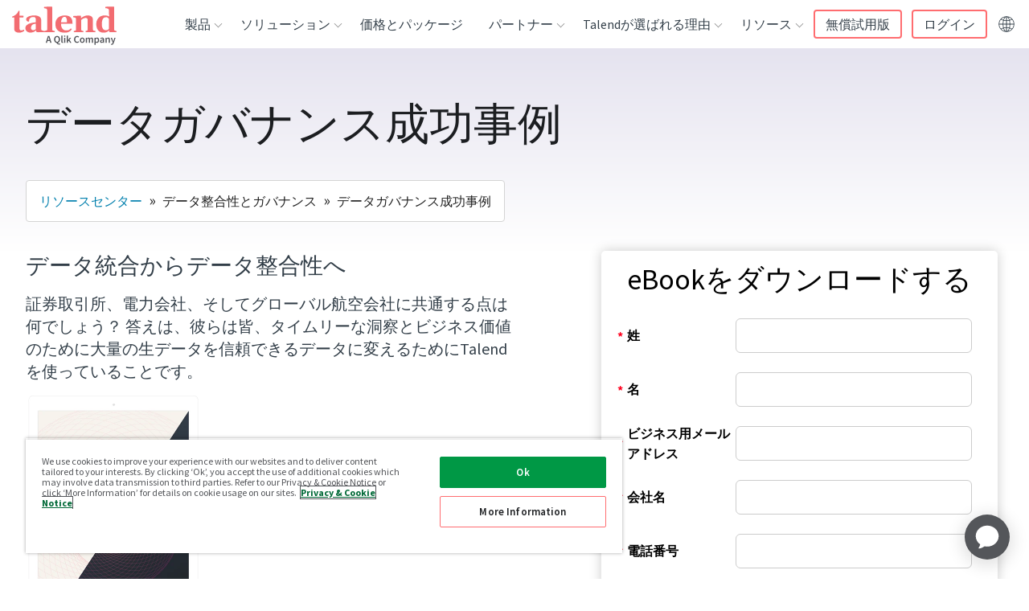

--- FILE ---
content_type: text/plain
request_url: https://c.6sc.co/?m=1
body_size: 2
content:
6suuid=e6263e177f1519009a7e72691a020000c7921b00

--- FILE ---
content_type: image/svg+xml
request_url: https://res.cloudinary.com/talend/image/upload/v1611336048/Nav%20Icons/icon-solutions-marketing_hmwpcv.svg
body_size: 93
content:
<?xml version="1.0" encoding="utf-8"?>
<!-- Generator: Adobe Illustrator 24.3.0, SVG Export Plug-In . SVG Version: 6.00 Build 0)  -->
<svg version="1.1" id="Layer_1" xmlns="http://www.w3.org/2000/svg" xmlns:xlink="http://www.w3.org/1999/xlink" x="0px" y="0px"
	 viewBox="0 0 22 22" style="enable-background:new 0 0 22 22;" xml:space="preserve">
<style type="text/css">
	.st0{fill:#FF6D70;}
	.st1{fill:#E8E8E8;}
	.st2{fill:none;stroke:#2C1F56;stroke-width:0.8171;stroke-linecap:round;stroke-linejoin:round;}
	.st3{fill:none;stroke:#2C1F56;stroke-width:0.5447;stroke-linecap:round;stroke-linejoin:round;}
	.st4{fill:none;stroke:#FF6D70;stroke-width:0.8171;stroke-linecap:round;stroke-linejoin:round;}
</style>
<g id="Nav">
	<g id="Homepage-Nav-01-Solutions" transform="translate(-607.000000, -174.000000)">
		<g id="Solutions-Nav-01" transform="translate(329.000000, 49.000000)">
			<g id="icon_solutions_marketing" transform="translate(293.000000, 141.000000)">
				<path id="Fill-1" class="st0" d="M0.4-1.2L-4-13.6C-4.1-14-4.6-14-4.8-13.7l-4,5.5l-2.3,0.8l2.2,6l2.3-0.8l6.5,1.6
					C0.3-0.5,0.6-0.9,0.4-1.2"/>
				<path id="Fill-3" class="st1" d="M-11.1-7.4l-1.4,0.5c-1.6,0.6-2.5,2.4-1.9,4.1c0.6,1.6,2.4,2.5,4.1,1.9L-9-1.4"/>
				<path id="Stroke-5" class="st2" d="M5.3-3.5c0.9-2,1.1-4.4,0.3-6.6c-0.8-2.3-2.5-4-4.5-4.9"/>
				<path id="Stroke-7" class="st3" d="M0-12.6c1.4,0.7,2.6,1.9,3.1,3.4C3.8-7.6,3.6-6,3-4.6"/>
				<path id="Stroke-9" class="st3" d="M-1.1-10.3c0.8,0.4,1.5,1.1,1.8,2S1-6.5,0.6-5.7"/>
				<line id="Stroke-11" class="st4" x1="-8.6" y1="-1.5" x2="-6.5" y2="4.5"/>
			</g>
		</g>
	</g>
</g>
</svg>


--- FILE ---
content_type: application/javascript; charset=utf-8
request_url: https://pages.qlik.com//index.php/form/getForm?munchkinId=049-DKK-796&form=7501&url=https%3A%2F%2Fwww.talend.com%2Fjp%2Fresources%2Fdata-governance-case-studies%2F&callback=jQuery37103309345455405317_1769111196178&_=1769111196179
body_size: 9013
content:
jQuery37103309345455405317_1769111196178({"Id":7501,"Vid":7501,"Status":"approved","Name":"Global_Forms.Talend_JPN_AccessNow_7501_FM","Description":"","Layout":"left","GutterWidth":5,"OffsetWidth":5,"HasTwoButtons":true,"SubmitLabel":"\u4eca\u3059\u3050\u7533\u3057\u8fbc\u3080","ResetLabel":"Clear","ButtonLocation":"110","LabelWidth":100,"FieldWidth":150,"ToolTipType":"none","FontFamily":"inherit","FontSize":"13px","FontColor":"#333","FontUrl":null,"LineMargin":5,"ProcessorVersion":2,"CreatedByUserid":2275,"ProcessOptions":{"language":"English","locale":"en_US","profiling":{"isEnabled":false,"numberOfProfilingFields":3,"alwaysShowFields":[]},"socialSignOn":{"isEnabled":false,"enabledNetworks":[],"cfId":null,"codeSnippet":""}},"EnableDeferredMode":0,"EnableCaptcha":0,"EnableGlobalFormValidationRule":1,"ButtonType":null,"ButtonImageUrl":null,"ButtonText":null,"ButtonSubmissionText":"\u304a\u5f85\u3061\u304f\u3060\u3055\u3044","ButtonStyle":{"id":14,"className":"mktoNative","css":"","buttonColor":null},"ThemeStyle":{"id":3,"displayOrder":7,"name":"Plain","backgroundColor":"#FFF","layout":"left","fontFamily":"inherit","fontSize":"13px","fontColor":"#333","offsetWidth":5,"gutterWidth":5,"labelWidth":100,"fieldWidth":150,"lineMargin":5,"useBackgroundColorOnPreview":false,"css":".mktoForm fieldset.mkt3-formEditorFieldContainer{border: solid 1px gray;}.mktoForm fieldset.mkt3-formEditorFieldContainer legend{padding:0 1em;}","href":"css\/forms2-theme-plain.css","buttonStyleId":14},"ThemeStyleOverride":"","LiveStreamSettings":null,"rows":[[{"Id":406714,"Name":"FirstName","IsRequired":true,"Datatype":"string","Maxlength":255,"InputLabel":"\u59d3","InputInitialValue":"","InputSourceChannel":"constant","FieldWidth":230,"ValidationMessage":"This field is required."}],[{"Id":406715,"Name":"LastName","IsRequired":true,"Datatype":"string","Maxlength":255,"InputLabel":"\u540d","InputInitialValue":"","InputSourceChannel":"constant","FieldWidth":230,"ValidationMessage":"This field is required."}],[{"Id":406713,"Name":"Email","IsRequired":true,"Datatype":"email","Maxlength":255,"InputLabel":"\u30d3\u30b8\u30cd\u30b9\u7528\u30e1\u30fc\u30eb\u30a2\u30c9\u30ec\u30b9","InputInitialValue":"","InputSourceChannel":"constant","FieldWidth":230,"ValidationMessage":"Must be valid email. \u003Cspan class='mktoErrorDetail'\u003Eexample@yourdomain.com\u003C\/span\u003E"}],[{"Id":406716,"Name":"Company","IsRequired":true,"Datatype":"string","Maxlength":255,"InputLabel":"\u4f1a\u793e\u540d","InputInitialValue":"","InputSourceChannel":"constant","FieldWidth":230,"ProfilingFieldNumber":0,"ValidationMessage":"This field is required."}],[{"Id":406717,"Name":"Phone","IsRequired":true,"Datatype":"phone","Maxlength":255,"InputLabel":"\u96fb\u8a71\u756a\u53f7","InputInitialValue":"","InputSourceChannel":"constant","FieldWidth":230,"ProfilingFieldNumber":0,"ValidationMessage":"Must be a phone number. \u003Cspan class='mktoErrorDetail'\u003E503-555-1212\u003C\/span\u003E"}],[{"Id":406718,"Name":"Title","IsRequired":true,"Datatype":"string","Maxlength":255,"InputLabel":"\u90e8\u7f72\u30fb\u5f79\u8077","InputInitialValue":"","InputSourceChannel":"constant","FieldWidth":230,"ProfilingFieldNumber":0,"ValidationMessage":"This field is required."}],[{"Id":406745,"Name":"Job_Level__c","IsRequired":true,"Datatype":"picklist","Maxlength":255,"PicklistValues":[{"label":"","value":"","selected":true,"isDefault":true},{"label":"\u7d4c\u55b6\u5c64\u30fb\u53d6\u7de0\u5f79 ","value":"C Level"},{"label":"\u90e8\u9580\u9577 ","value":"VP"},{"label":"\u30a2\u30ca\u30ea\u30b9\u30c8","value":"Analyst"},{"label":"\u90e8\u9577","value":"Director"},{"label":"\u8ab2\u9577","value":"Manager"},{"label":"\u305d\u306e\u4ed6","value":"Other"}],"DefaultValue":[""],"InputLabel":"\u8077\u52d9\u30ec\u30d9\u30eb","InputInitialValue":"","InputSourceChannel":"constant","VisibleRows":4,"FieldWidth":230,"ProfilingFieldNumber":0,"ValidationMessage":"This field is required."}],[{"Id":406719,"Name":"Primary_Job_Function__c","IsRequired":true,"Datatype":"picklist","Maxlength":255,"PicklistValues":[{"label":"\u8077\u7a2e\u3092\u9078\u629e","value":"","selected":true,"isDefault":true},{"label":"\u7d4c\u55b6(\u7d4c\u55b6\u4f01\u753b\u542b\u3080)","value":"Executive"},{"label":"\u8ca1\u52d9\uff65\u7d4c\u7406","value":"Finance and Accounting"},{"label":"\u4e00\u822c\u4e8b\u52d9","value":"General Administration"},{"label":"\u4eba\u4e8b","value":"Human Resources"},{"label":"\u60c5\u5831\u30b7\u30b9\u30c6\u30e0","value":"IT"},{"label":"\u904b\u8f38\u30fb\u30b5\u30d7\u30e9\u30a4\u30c1\u30a7\u30fc\u30f3","value":"Logistics and Supply Chain"},{"label":"\u30de\u30fc\u30b1\u30c6\u30a3\u30f3\u30b0","value":"Marketing"},{"label":"\u751f\u7523\u7ba1\u7406","value":"Operations or Production"},{"label":"\u30d1\u30fc\u30c8\u30ca\u30fc\u30a2\u30e9\u30a4\u30a2\u30f3\u30b9","value":"Partner or Alliances"},{"label":"\u30d1\u30fc\u30c8\u30ca\u30fc\u30a2\u30e9\u30a4\u30a2\u30f3\u30b9\u30fb\u30d7\u30ea\u30bb\u30fc\u30eb\u30b9","value":"Partner or Alliances Presales"},{"label":"\u88fd\u54c1\u958b\u767a\u30fb\u7ba1\u7406","value":"Product Management"},{"label":"\u8cfc\u8cb7","value":"Purchasing and Procurement"},{"label":"\u54c1\u8cea\u7ba1\u7406","value":"Quality and Change Management"},{"label":"\u7814\u7a76\u958b\u767a","value":"Research and Development"},{"label":"\u55b6\u696d","value":"Sales"},{"label":"\u30b5\u30fc\u30d3\u30b9\u30fb\u30b5\u30dd\u30fc\u30c8","value":"Service and Support"},{"label":"\u30a6\u30a7\u30d6\u95a2\u9023","value":"Web"},{"label":"\u5b66\u751f","value":"Student"},{"label":"\u305d\u306e\u4ed6","value":"Uncategorized"}],"DefaultValue":[""],"InputLabel":"\u8077\u7a2e","InputInitialValue":"","InputSourceChannel":"constant","VisibleRows":4,"FieldWidth":230,"ProfilingFieldNumber":0,"ValidationMessage":"This field is required."}],[{"Id":406720,"Name":"Country","IsRequired":true,"Datatype":"picklist","Maxlength":255,"PicklistValues":[{"label":"\u56fd\u540d","value":"","isDefault":true},{"label":"United States","value":"United States of America (the)"},{"label":"Afghanistan","value":"Afghanistan"},{"label":"Algeria","value":"Algeria"},{"label":"Andorra","value":"Andorra"},{"label":"Angola","value":"Angola"},{"label":"Argentina","value":"Argentina"},{"label":"Australia","value":"Australia"},{"label":"Austria","value":"Austria"},{"label":"Azerbaijan","value":"Azerbaijan"},{"label":"Bahrain","value":"Bahrain"},{"label":"Bangladesh","value":"Bangladesh"},{"label":"Belgium","value":"Belgium"},{"label":"Belize","value":"Belize"},{"label":"Bhutan","value":"Bhutan"},{"label":"Bolivia","value":"Bolivia (Plurinational State of)"},{"label":"Bosnia and Herzegovina","value":"Bosnia and Herzegovina"},{"label":"Brazil","value":"Brazil"},{"label":"Brunei Darussalam","value":"Brunei Darussalam"},{"label":"Bulgaria","value":"Bulgaria"},{"label":"Burkina Faso","value":"Burkina Faso"},{"label":"Burundi","value":"Burundi"},{"label":"Cambodia","value":"Cambodia"},{"label":"Cameroon","value":"Cameroon"},{"label":"Canada","value":"Canada"},{"label":"Chile","value":"Chile"},{"label":"China","value":"China"},{"label":"Colombia","value":"Colombia"},{"label":"Congo","value":"Congo (the)"},{"label":"Congo, the Democratic Republic of the","value":"Congo (the Democratic Republic of the)"},{"label":"Costa Rica","value":"Costa Rica"},{"label":"Cote d'Ivoire","value":"Cote d'Ivoire"},{"label":"Croatia","value":"Croatia"},{"label":"Cyprus","value":"Cyprus"},{"label":"Czech Republic","value":"Czechia"},{"label":"Denmark","value":"Denmark"},{"label":"Dominican Republic ","value":"Dominican Republic (the)"},{"label":"Ecuador","value":"Ecuador"},{"label":"Egypt","value":"Egypt"},{"label":"Estonia","value":"Estonia"},{"label":"Ethiopia","value":"Ethiopia"},{"label":"Finland","value":"Finland"},{"label":"France","value":"France"},{"label":"Gambia","value":"Gambia (the)"},{"label":"Germany","value":"Germany"},{"label":"Ghana","value":"Ghana"},{"label":"Greece","value":"Greece"},{"label":"Guatemala","value":"Guatemala"},{"label":"Honduras","value":"Honduras"},{"label":"Hong Kong","value":"Hong Kong"},{"label":"Hungary","value":"Hungary"},{"label":"Iceland","value":"Iceland"},{"label":"India","value":"India"},{"label":"Indonesia","value":"Indonesia"},{"label":"Ireland","value":"Ireland"},{"label":"Israel","value":"Israel"},{"label":"Italy","value":"Italy"},{"label":"Jamaica","value":"Jamaica"},{"label":"Japan","value":"Japan"},{"label":"Jordan","value":"Jordan"},{"label":"Kazakhstan","value":"Kazakhstan"},{"label":"Kenya","value":"Kenya"},{"label":"Korea, Republic of","value":"Korea (the Republic of)"},{"label":"Kuwait","value":"Kuwait"},{"label":"Lao People's Democratic Republic","value":"Lao People's Democratic Republic (the)"},{"label":"Latvia","value":"Latvia"},{"label":"Libyan Arab Jamahiriya","value":"Libya"},{"label":"Liechtenstein","value":"Liechtenstein"},{"label":"Lithuania","value":"Lithuania"},{"label":"Luxembourg","value":"Luxembourg"},{"label":"Macau","value":"Macao"},{"label":"Macedonia, the former Yugoslav Republic of","value":"North Macedonia"},{"label":"Malaysia","value":"Malaysia"},{"label":"Malta","value":"Malta"},{"label":"Mauritius","value":"Mauritius"},{"label":"Mexico","value":"Mexico"},{"label":"Moldova, Republic of","value":"Moldova (the Republic of)"},{"label":"Monaco","value":"Monaco"},{"label":"Montenegro","value":"Montenegro"},{"label":"Morocco","value":"Morocco"},{"label":"Myanmar","value":"Myanmar"},{"label":"Namibia","value":"Namibia"},{"label":"Netherlands","value":"Netherlands (the)"},{"label":"New Zealand","value":"New Zealand"},{"label":"Nicaragua","value":"Nicaragua"},{"label":"Nigeria","value":"Nigeria"},{"label":"Norway","value":"Norway"},{"label":"Oman","value":"Oman"},{"label":"Pakistan","value":"Pakistan"},{"label":"Panama","value":"Panama"},{"label":"Peru","value":"Peru"},{"label":"Philippines","value":"Philippines (the)"},{"label":"Poland","value":"Poland"},{"label":"Portugal","value":"Portugal"},{"label":"Qatar","value":"Qatar"},{"label":"Romania","value":"Romania"},{"label":"Rwanda","value":"Rwanda"},{"label":"Saudi Arabia","value":"Saudi Arabia"},{"label":"Senegal","value":"Senegal"},{"label":"Serbia","value":"Serbia"},{"label":"Singapore","value":"Singapore"},{"label":"Slovakia","value":"Slovakia"},{"label":"Slovenia","value":"Slovenia"},{"label":"Solomon Islands","value":"Solomon Islands"},{"label":"South Africa","value":"South Africa"},{"label":"Spain","value":"Spain"},{"label":"Sri Lanka","value":"Sri Lanka"},{"label":"Sudan ","value":"Sudan (the)"},{"label":"Sweden","value":"Sweden"},{"label":"Switzerland","value":"Switzerland"},{"label":"Taiwan","value":"Taiwan (Province of China)"},{"label":"Tanzania","value":"Tanzania, the United Republic of"},{"label":"Thailand","value":"Thailand"},{"label":"Togo","value":"Togo"},{"label":"Tunisia","value":"Tunisia"},{"label":"T\u00fcrkiye","value":"T\u00fcrkiye"},{"label":"Uganda","value":"Uganda"},{"label":"Ukraine","value":"Ukraine"},{"label":"United Arab Emirates","value":"United Arab Emirates (the)"},{"label":"United Kingdom","value":"United Kingdom of Great Britain and Northern Ireland (the)"},{"label":"Uruguay","value":"Uruguay"},{"label":"Uzbekistan","value":"Uzbekistan"},{"label":"Venezuela","value":"Venezuela (Bolivarian Republic of)"},{"label":"Vietnam","value":"Viet Nam"},{"label":"Central African Republic","value":"Central African Republic (the)"},{"label":"Yemen","value":"Yemen"},{"label":"Zambia","value":"Zambia"}],"InputLabel":"\u56fd","InputInitialValue":"","InputSourceChannel":"constant","VisibleRows":4,"FieldWidth":230,"ProfilingFieldNumber":0,"ValidationMessage":"This field is required."}],[{"Id":406721,"Name":"State","IsRequired":true,"Datatype":"picklist","Maxlength":255,"PicklistValues":[{"label":"Select State","value":"","selected":true,"isDefault":true},{"label":"Australian Capital Territory","value":"Australian Capital Territory"},{"label":"New South Wales","value":"New South Wales"},{"label":"Northern Territory","value":"Northern Territory"},{"label":"Queensland","value":"Queensland"},{"label":"South Australia","value":"South Australia"},{"label":"Tasmania","value":"Tasmania"},{"label":"Victoria","value":"Victoria"},{"label":"Western Australia","value":"Western Australia"},{"label":"Alberta","value":"Alberta"},{"label":"British Columbia","value":"British Columbia"},{"label":"Manitoba","value":"Manitoba"},{"label":"New Brunswick","value":"New Brunswick"},{"label":"Newfoundland and Labrador","value":"Newfoundland and Labrador"},{"label":"Nova Scotia","value":"Nova Scotia"},{"label":"Northwest Territories","value":"Northwest Territories"},{"label":"Nunavut","value":"Nunavut"},{"label":"Ontario","value":"Ontario"},{"label":"Prince Edward Island","value":"Prince Edward Island"},{"label":"Quebec","value":"Quebec"},{"label":"Saskatchewan","value":"Saskatchewan"},{"label":"Yukon","value":"Yukon"},{"label":"Andaman and Nicobar Islands","value":"Andaman and Nicobar Islands"},{"label":"Andhra Pradesh","value":"Andhra Pradesh"},{"label":"Arunachal Pradesh","value":"Arun\u0101chal Pradesh"},{"label":"Assam","value":"Assam"},{"label":"Bihar","value":"Bihar"},{"label":"Chandigarh","value":"Chandigarh"},{"label":"Chhattisgarh","value":"Chhattisgarh"},{"label":"Daman and Diu","value":"Daman and Diu"},{"label":"Dadra and Nagar Haveli and Daman and Diu","value":"D\u0101dra and Nagar Haveli and Dam\u0101n and Diu"},{"label":"Delhi","value":"Delhi"},{"label":"Dadra and Nagar Haveli","value":"Dadra and Nagar Haveli"},{"label":"Goa","value":"Goa"},{"label":"Gujarat","value":"Gujar\u0101t"},{"label":"Himachal Pradesh","value":"Him\u0101chal Pradesh"},{"label":"Haryana","value":"Hary\u0101na"},{"label":"Jharkand","value":"Jh\u0101rkhand"},{"label":"Jammu and Kashmir","value":"Jammu and Kashm\u012br"},{"label":"Karnataka","value":"Karn\u0101taka"},{"label":"Kerala","value":"Kerala"},{"label":"Ladakh","value":"Lad\u0101kh"},{"label":"Lakshadweep","value":"Lakshadweep"},{"label":"Maharashtra","value":"Mah\u0101r\u0101shtra"},{"label":"Meghalaya","value":"Megh\u0101laya"},{"label":"Manipur","value":"Manipur"},{"label":"Madhya Pradesh","value":"Madhya Pradesh"},{"label":"Mizoram","value":"Mizoram"},{"label":"Nagaland","value":"N\u0101g\u0101land"},{"label":"Odisha","value":"Odisha"},{"label":"Punjab","value":"Punjab"},{"label":"Puducherry","value":"Puducherry"},{"label":"Rajasthan","value":"R\u0101jasth\u0101n"},{"label":"Sikkim","value":"Sikkim"},{"label":"Telangana","value":"Telang\u0101na"},{"label":"Tamil Nadu","value":"Tamil N\u0101du"},{"label":"Tripura","value":"Tripura"},{"label":"Uttar Pradesh","value":"Uttar Pradesh"},{"label":"Uttarakhand","value":"Uttar\u0101khand"},{"label":"West Bengal","value":"West Bengal"},{"label":"Armed Forces Americas","value":"Armed Forces Americas"},{"label":"Armed Forces Europe","value":"Armed Forces Europe"},{"label":"Alaska","value":"Alaska"},{"label":"Alabama","value":"Alabama"},{"label":"Armed Forces Pacific","value":"Armed Forces Pacific"},{"label":"Arkansas","value":"Arkansas"},{"label":"American Samoa","value":"American Samoa"},{"label":"Arizona","value":"Arizona"},{"label":"California","value":"California"},{"label":"Colorado","value":"Colorado"},{"label":"Connecticut","value":"Connecticut"},{"label":"District of Columbia","value":"District of Columbia"},{"label":"Delaware","value":"Delaware"},{"label":"Florida","value":"Florida"},{"label":"Federated Micronesia","value":"Federated Micronesia"},{"label":"Georgia","value":"Georgia"},{"label":"Guam","value":"Guam"},{"label":"Hawaii","value":"Hawaii"},{"label":"Iowa","value":"Iowa"},{"label":"Idaho","value":"Idaho"},{"label":"Illinois","value":"Illinois"},{"label":"Indiana","value":"Indiana"},{"label":"Kansas","value":"Kansas"},{"label":"Kentucky","value":"Kentucky"},{"label":"Louisiana","value":"Louisiana"},{"label":"Massachusetts","value":"Massachusetts"},{"label":"Maryland","value":"Maryland"},{"label":"Maine","value":"Maine"},{"label":"Marshall Islands","value":"Marshall Islands"},{"label":"Michigan","value":"Michigan"},{"label":"Minnesota","value":"Minnesota"},{"label":"Missouri","value":"Missouri"},{"label":"Northern Mariana Islands","value":"Northern Mariana Islands"},{"label":"Mississippi","value":"Mississippi"},{"label":"Montana","value":"Montana"},{"label":"North Carolina","value":"North Carolina"},{"label":"North Dakota","value":"North Dakota"},{"label":"Nebraska","value":"Nebraska"},{"label":"New Hampshire","value":"New Hampshire"},{"label":"New Jersey","value":"New Jersey"},{"label":"New Mexico","value":"New Mexico"},{"label":"Nevada","value":"Nevada"},{"label":"New York","value":"New York"},{"label":"Ohio","value":"Ohio"},{"label":"Oklahoma","value":"Oklahoma"},{"label":"Oregon","value":"Oregon"},{"label":"Pennsylvania","value":"Pennsylvania"},{"label":"Puerto Rico","value":"Puerto Rico"},{"label":"Palau","value":"Palau"},{"label":"Rhode Island","value":"Rhode Island"},{"label":"South Carolina","value":"South Carolina"},{"label":"South Dakota","value":"South Dakota"},{"label":"Tennessee","value":"Tennessee"},{"label":"Texas","value":"Texas"},{"label":"United States Minor Outlying Islands","value":"United States Minor Outlying Islands"},{"label":"Utah","value":"Utah"},{"label":"Virginia","value":"Virginia"},{"label":"US Virgin Islands","value":"US Virgin Islands"},{"label":"Vermont","value":"Vermont"},{"label":"Washington","value":"Washington"},{"label":"Wisconsin","value":"Wisconsin"},{"label":"West Virginia","value":"West Virginia"},{"label":"Wyoming","value":"Wyoming"}],"DefaultValue":[""],"InputLabel":"\u56fd\u5bb6","InputInitialValue":"","InputSourceChannel":"constant","VisibleRows":4,"FieldWidth":230,"ProfilingFieldNumber":0,"ValidationMessage":"This field is required.","VisibilityRule":{"defaultVisibility":"hide","rules":[{"subjectField":"Country","fieldLabel":"\u56fd","operator":"equal","values":["Australia"],"altLabel":"\u56fd\u5bb6","picklistFilterValues":[{"label":"Select State","value":""},{"label":"Australian Capital Territory","value":"Australian Capital Territory"},{"label":"New South Wales","value":"New South Wales"},{"label":"Northern Territory","value":"Northern Territory"},{"label":"Queensland","value":"Queensland"},{"label":"South Australia","value":"South Australia"},{"label":"Tasmania","value":"Tasmania"},{"label":"Victoria","value":"Victoria"},{"label":"Western Australia","value":"Western Australia"}]},{"subjectField":"Country","fieldLabel":"\u56fd","operator":"equal","values":["India"],"altLabel":"\u56fd\u5bb6","picklistFilterValues":[{"label":"Select State","value":""},{"label":"Andaman and Nicobar Islands","value":"Andaman and Nicobar Islands"},{"label":"Andhra Pradesh","value":"Andhra Pradesh"},{"label":"Arunachal Pradesh","value":"Arun\u0101chal Pradesh"},{"label":"Assam","value":"Assam"},{"label":"Bihar","value":"Bihar"},{"label":"Chandigarh","value":"Chandigarh"},{"label":"Chhattisgarh","value":"Chhattisgarh"},{"label":"Daman and Diu","value":"Daman and Diu"},{"label":"Dadra and Nagar Haveli and Daman and Diu","value":"D\u0101dra and Nagar Haveli and Dam\u0101n and Diu"},{"label":"Delhi","value":"Delhi"},{"label":"Dadra and Nagar Haveli","value":"Dadra and Nagar Haveli"},{"label":"Goa","value":"Goa"},{"label":"Gujarat","value":"Gujar\u0101t"},{"label":"Himachal Pradesh","value":"Him\u0101chal Pradesh"},{"label":"Haryana","value":"Hary\u0101na"},{"label":"Jharkand","value":"Jh\u0101rkhand"},{"label":"Jammu and Kashmir","value":"Jammu and Kashm\u0101r"},{"label":"Karnataka","value":"Karn\u0101taka"},{"label":"Kerala","value":"Kerala"},{"label":"Ladakh","value":"Lad\u0101kh"},{"label":"Lakshadweep","value":"Lakshadweep"},{"label":"Maharashtra","value":"Mah\u0101r\u0101shtra"},{"label":"Meghalaya","value":"Megh\u0101laya"},{"label":"Manipur","value":"Manipur"},{"label":"Madhya Pradesh","value":"Madhya Pradesh"},{"label":"Mizoram","value":"Mizoram"},{"label":"Nagaland","value":"N\u0101g\u0101land"},{"label":"Odisha","value":"Odisha"},{"label":"Punjab","value":"Punjab"},{"label":"Puducherry","value":"Puducherry"},{"label":"Rajasthan","value":"R\u0101jasth\u0101n"},{"label":"Sikkim","value":"Sikkim"},{"label":"Telangana","value":"Telang\u0101na"},{"label":"Tamil Nadu","value":"Tamil N\u0101du"},{"label":"Tripura","value":"Tripura"},{"label":"Uttar Pradesh","value":"Uttar Pradesh"},{"label":"Uttarakhand","value":"Uttar\u0101khand"},{"label":"West Bengal","value":"West Bengal"}]},{"subjectField":"Country","fieldLabel":"\u56fd","operator":"equal","values":["Canada"],"altLabel":"\u56fd\u5bb6","picklistFilterValues":[{"label":"Select State","value":""},{"label":"Alberta","value":"Alberta"},{"label":"British Columbia","value":"British Columbia"},{"label":"Manitoba","value":"Manitoba"},{"label":"New Brunswick","value":"New Brunswick"},{"label":"Newfoundland and Labrador","value":"Newfoundland and Labrador"},{"label":"Nova Scotia","value":"Nova Scotia"},{"label":"Northwest Territories","value":"Northwest Territories"},{"label":"Nunavut","value":"Nunavut"},{"label":"Ontario","value":"Ontario"},{"label":"Prince Edward Island","value":"Prince Edward Island"},{"label":"Quebec","value":"Quebec"},{"label":"Saskatchewan","value":"Saskatchewan"},{"label":"Yukon","value":"Yukon"}]},{"subjectField":"Country","fieldLabel":"\u56fd","operator":"equal","values":["United States of America (the)"],"altLabel":"\u56fd\u5bb6","picklistFilterValues":[{"label":"Select State","value":""},{"label":"Alaska","value":"Alaska"},{"label":"Alabama","value":"Alabama"},{"label":"Arkansas","value":"Arkansas"},{"label":"Arizona","value":"Arizona"},{"label":"California","value":"California"},{"label":"Colorado","value":"Colorado"},{"label":"Connecticut","value":"Connecticut"},{"label":"District of Columbia","value":"District of Columbia"},{"label":"Delaware","value":"Delaware"},{"label":"Florida","value":"Florida"},{"label":"Georgia","value":"Georgia"},{"label":"Hawaii","value":"Hawaii"},{"label":"Iowa","value":"Iowa"},{"label":"Idaho","value":"Idaho"},{"label":"Illinois","value":"Illinois"},{"label":"Indiana","value":"Indiana"},{"label":"Kansas","value":"Kansas"},{"label":"Kentucky","value":"Kentucky"},{"label":"Louisiana","value":"Louisiana"},{"label":"Massachusetts","value":"Massachusetts"},{"label":"Maryland","value":"Maryland"},{"label":"Maine","value":"Maine"},{"label":"Michigan","value":"Michigan"},{"label":"Minnesota","value":"Minnesota"},{"label":"Missouri","value":"Missouri"},{"label":"Mississippi","value":"Mississippi"},{"label":"Montana","value":"Montana"},{"label":"North Carolina","value":"North Carolina"},{"label":"North Dakota","value":"North Dakota"},{"label":"Nebraska","value":"Nebraska"},{"label":"New Hampshire","value":"New Hampshire"},{"label":"New Jersey","value":"New Jersey"},{"label":"New Mexico","value":"New Mexico"},{"label":"Nevada","value":"Nevada"},{"label":"New York","value":"New York"},{"label":"Ohio","value":"Ohio"},{"label":"Oklahoma","value":"Oklahoma"},{"label":"Oregon","value":"Oregon"},{"label":"Pennsylvania","value":"Pennsylvania"},{"label":"Rhode Island","value":"Rhode Island"},{"label":"South Carolina","value":"South Carolina"},{"label":"South Dakota","value":"South Dakota"},{"label":"Tennessee","value":"Tennessee"},{"label":"Texas","value":"Texas"},{"label":"Utah","value":"Utah"},{"label":"Virginia","value":"Virginia"},{"label":"Vermont","value":"Vermont"},{"label":"Washington","value":"Washington"},{"label":"Wisconsin","value":"Wisconsin"},{"label":"West Virginia","value":"West Virginia"},{"label":"Wyoming","value":"Wyoming"}]}]}}],[{"Id":406735,"Name":"emailOut","Datatype":"single_checkbox","PicklistValues":[{"label":"","value":"yes"}],"InputLabel":"","InputInitialValue":"","InputSourceChannel":"constant","FieldWidth":25,"LabelWidth":0,"ProfilingFieldNumber":0,"ValidationMessage":"This field is required.","VisibilityRule":{"defaultVisibility":"hide","rules":[{"subjectField":"Country","fieldLabel":"\u56fd","operator":"equal","values":["Canada","Denmark","Italy","Malaysia","Poland","Spain","Netherlands (the)","China","Israel","Korea (the Republic of)","Liechtenstein"],"altLabel":""}]}},{"Id":406722,"Name":"HtmlText_2021-05-04T05:59:42.867Z","Datatype":"htmltext","InputInitialValue":"","LabelWidth":200,"ProfilingFieldNumber":0,"Htmltext":"\u003Cspan style=\"font-family: arial,helvetica,sans-serif; font-size: 11px; color: #5f6062;\"\u003EPlease tick here to receive marketing messages and other communications from\u00a0\u003Cspan\u003E\u003Cspan class=\"ui-provider en bqv bqe bqw bqx bqy bqz bra brb brc brd bre brf brg brh bri brj brk brl brm brn bro brp brq brr brs brt bru brv brw brx bry brz bsa bsb\" dir=\"ltr\"\u003ETalend\u003C\/span\u003E\u003C\/span\u003E. You may later opt-out of receiving further communications at any time. For further information, please see our \u003Ca href=\"https:\/\/www.talend.com\/privacy-policy\" target=\"_blank\" title=\"Privacy Policy\" style=\"color: #009844;\"\u003EQlik Privacy &amp; Cookie Notice\u003C\/a\u003E.\u003C\/span\u003E","VisibilityRule":{"defaultVisibility":"hide","rules":[{"subjectField":"Country","fieldLabel":"\u56fd","operator":"equal","values":["Denmark","Malaysia","Poland","Canada","Israel","Liechtenstein"],"altLabel":null}]},"IsLabelToLeft":true},{"Id":406747,"Name":"HtmlText_2024-10-17T08:37:32.006Z","Datatype":"htmltext","InputInitialValue":"","LabelWidth":200,"ProfilingFieldNumber":0,"Htmltext":"\u003Cspan style=\"font-family: arial,helvetica,sans-serif; font-size: 11px; color: #5f6062;\"\u003EPlease tick here to receive marketing messages and other communications from Talend. You may later opt-out of receiving further communications at any time.\u003Cbr \/\u003E\u003Cbr \/\u003EPlease note your data may leave Korea such as to the US. For further information, please see our \u003Ca href=\"https:\/\/www.talend.com\/privacy-policy\/\" target=\"_blank\" title=\"Privacy Policy\" style=\"color: #009844;\"\u003EQlik Privacy &amp; Cookie Notice\u003C\/a\u003E.\u003C\/span\u003E","VisibilityRule":{"defaultVisibility":"hide","rules":[{"subjectField":"Country","fieldLabel":"\u56fd","operator":"equal","values":["Korea (the Republic of)"],"altLabel":null}]},"IsLabelToLeft":true},{"Id":406723,"Name":"HtmlText_2021-05-04T06:00:12.327Z","Datatype":"htmltext","InputInitialValue":"","LabelWidth":200,"ProfilingFieldNumber":0,"Htmltext":"\u003Cspan style=\"font-family: arial,helvetica,sans-serif; font-size: 11px; color: #5f6062;\"\u003EMarque aqu\u00ed para recibir comunicaciones de marketing y otros departamentos de\u00a0\u003Cspan\u003ETalend\u003C\/span\u003E. Posteriormente, puede optar por no recibir m\u00e1s comunicaciones en cualquier momento. Para m\u00e1s informaci\u00f3n, consulte nuestra \u003Ca href=\"https:\/\/www.talend.com\/privacy-policy\/\" target=\"_blank\" title=\"Privacy Policy\" style=\"color: #009844;\"\u003EAviso de privacidad y cookies de Qlik\u003C\/a\u003E.\u003C\/span\u003E","VisibilityRule":{"defaultVisibility":"hide","rules":[{"subjectField":"Country","fieldLabel":"","operator":"equal","values":["Spain"],"altLabel":null}]},"IsLabelToLeft":true},{"Id":406724,"Name":"HtmlText_2021-05-04T06:00:38.455Z","Datatype":"htmltext","InputInitialValue":"","LabelWidth":200,"ProfilingFieldNumber":0,"Htmltext":"\u003Cspan style=\"font-family: arial,helvetica,sans-serif; font-size: 11px; color: #5f6062;\"\u003EVink hier aan om marketing gerelateerde berichten en overige communicatie te ontvangen van\u00a0\u003Cspan\u003ETalend\u003C\/span\u003E. Er is altijd de mogelijkheid om op elk gewenst moment later nog af te zien van verdere communicatie. Raadpleeg onze \u003Ca href=\"https:\/\/www.talend.com\/privacy-policy\/\" target=\"_blank\" title=\"Privacy Policy\" style=\"color: #009844;\"\u003Eprivacy- en cookiebeleid van Qlik\u003C\/a\u003E voor meer informatie\u003C\/span\u003E","VisibilityRule":{"defaultVisibility":"hide","rules":[{"subjectField":"Country","fieldLabel":"","operator":"equal","values":["Netherlands (the)"],"altLabel":null}]},"IsLabelToLeft":true},{"Id":406725,"Name":"HtmlText_2021-05-04T06:01:08.487Z","Datatype":"htmltext","InputInitialValue":"","LabelWidth":200,"ProfilingFieldNumber":0,"Htmltext":"\u003Cspan style=\"font-family: arial,helvetica,sans-serif; font-size: 11px; color: #5f6062;\"\u003EPer favore selezioni questa opzione per ricevere messaggi marketing e altre comunicazioni da\u00a0\u003Cspan\u003ETalend\u003C\/span\u003E. In seguito potr\u00e0 chiedere di non ricevere ulteriori comunicazioni in qualsiasi momento. Per ulteriori informazioni, pu\u00f2 consultare la nostra \u003Ca href=\"https:\/\/www.talend.com\/privacy-policy\/\" target=\"_blank\" title=\"Privacy Policy\" style=\"color: #009844;\"\u003EInformativa sulla privacy e i cookie di Qlik\u003C\/a\u003E.\u003C\/span\u003E","VisibilityRule":{"defaultVisibility":"hide","rules":[{"subjectField":"Country","fieldLabel":"","operator":"equal","values":["Italy"],"altLabel":null}]},"IsLabelToLeft":true},{"Id":406741,"Name":"HtmlText_2021-10-21T13:15:58.771Z","Datatype":"htmltext","InputInitialValue":"","LabelWidth":200,"ProfilingFieldNumber":0,"Htmltext":"\u003Cspan style=\"font-family: arial,helvetica,sans-serif; font-size: 11px; color: #5f6062;\"\u003EPlease tick here to receive marketing messages and other communications from Talend. You may later opt-out of receiving further communications at any time.\u003Cbr \/\u003E\u003Cbr \/\u003EPlease note your data may leave China such as to the US. For further information, please see our \u003Ca href=\"https:\/\/www.talend.com\/privacy-policy\/\" target=\"_blank\" title=\"Privacy Policy\" style=\"color: #009844;\"\u003EQlik Privacy &amp; Cookie Notice\u003C\/a\u003E.\u003C\/span\u003E","VisibilityRule":{"defaultVisibility":"hide","rules":[{"subjectField":"Country","fieldLabel":"\u56fd","operator":"equal","values":["China"],"altLabel":null}]},"IsLabelToLeft":true}],[{"Id":406736,"Name":"emailIn","Datatype":"single_checkbox","PicklistValues":[{"label":"","value":"yes"}],"DefaultValue":"yes","InputLabel":"","InputInitialValue":"","InputSourceChannel":"constant","FieldWidth":25,"LabelWidth":0,"ProfilingFieldNumber":0,"ValidationMessage":"This field is required.","VisibilityRule":{"defaultVisibility":"hide","rules":[{"subjectField":"Country","fieldLabel":"\u56fd","operator":"equal","values":["Afghanistan","Algeria","Andorra","Angola","Argentina","Australia","Azerbaijan","Bahrain","Bangladesh","Belgium","Belize","Bhutan","Bosnia and Herzegovina","Brazil","Brunei Darussalam","Bulgaria","Burkina Faso","Burundi","Cambodia","Cameroon","Chile","Colombia","Costa Rica","Cote d'Ivoire","Croatia","Cyprus","Ecuador","Egypt","Estonia","Ethiopia","Ghana","Greece","Guatemala","Honduras","Hong Kong","Hungary","Iceland","India","Indonesia","Jamaica","Jordan","Kazakhstan","Kenya","Latvia","Lithuania","Luxembourg","Malta","Mauritius","Monaco","Montenegro","Morocco","Namibia","Nicaragua","Nigeria","Oman","Pakistan","Panama","Peru","Portugal","Qatar","Romania","Rwanda","Saudi Arabia","Senegal","Serbia","Slovakia","Slovenia","Solomon Islands","South Africa","Sri Lanka","Thailand","Togo","Tunisia","Uganda","Ukraine","Uruguay","Uzbekistan","Yemen","Zambia","Central African Republic (the)","Venezuela (Bolivarian Republic of)","United Arab Emirates (the)","Taiwan (Province of China)","Philippines (the)","Moldova (the Republic of)","Lao People's Democratic Republic (the)","Gambia (the)","Dominican Republic (the)","Congo (the Democratic Republic of the)","Congo (the)","Viet Nam","Tanzania, the United Republic of","Sudan (the)","Macao","North Macedonia","Libya","Czechia","Japan","Myanmar","Kuwait","Bolivia (Plurinational State of)"],"altLabel":""}]}},{"Id":406726,"Name":"HtmlText_2021-05-04T06:14:20.387Z","Datatype":"htmltext","InputInitialValue":"","LabelWidth":200,"ProfilingFieldNumber":0,"Htmltext":"\u003Cspan style=\"font-family: arial,helvetica,sans-serif; font-size: 10px; color: #5f6062;\"\u003EDon\u2019t miss out! \u2013 your registration includes updates on free help, business trends, and updates from Talend. You may opt-out of receiving further communications at any time. For further information, please see our \u003Ca href=\"https:\/\/www.talend.com\/privacy-policy\/\" target=\"_blank\" title=\"Privacy Policy\" style=\"color: #009844;\"\u003EQlik Privacy &amp; Cookie Notice\u003C\/a\u003E.\u003C\/span\u003E","VisibilityRule":{"defaultVisibility":"hide","rules":[{"subjectField":"Country","fieldLabel":"\u56fd","operator":"equal","values":["Afghanistan","Algeria","Andorra","Angola","Argentina","Australia","Azerbaijan","Bahrain","Bangladesh","Belgium","Belize","Bhutan","Bosnia and Herzegovina","Brazil","Brunei Darussalam","Bulgaria","Burkina Faso","Burundi","Cambodia","Cameroon","Chile","Colombia","Costa Rica","Cote d'Ivoire","Croatia","Cyprus","Ecuador","Egypt","Estonia","Ethiopia","Ghana","Greece","Guatemala","Honduras","Hong Kong","Hungary","Iceland","India","Indonesia","Jamaica","Jordan","Kazakhstan","Kenya","Latvia","Lithuania","Luxembourg","Malta","Mauritius","Monaco","Montenegro","Morocco","Namibia","Nicaragua","Nigeria","Oman","Pakistan","Panama","Peru","Qatar","Romania","Rwanda","Saudi Arabia","Senegal","Serbia","Slovakia","Slovenia","Solomon Islands","South Africa","Sri Lanka","Thailand","Togo","Tunisia","Uganda","Ukraine","Uruguay","Uzbekistan","Yemen","Zambia","Congo (the)","Congo (the Democratic Republic of the)","Dominican Republic (the)","Gambia (the)","Lao People's Democratic Republic (the)","Moldova (the Republic of)","Philippines (the)","Taiwan (Province of China)","United Arab Emirates (the)","Venezuela (Bolivarian Republic of)","Central African Republic (the)","Viet Nam","Tanzania, the United Republic of","Sudan (the)","Macao","North Macedonia","Libya","Czechia","Myanmar","Kuwait","Bolivia (Plurinational State of)"],"altLabel":null}]},"IsLabelToLeft":true},{"Id":406727,"Name":"HtmlText_2021-05-04T06:26:30.255Z","Datatype":"htmltext","InputInitialValue":"","LabelWidth":200,"ProfilingFieldNumber":0,"Htmltext":"\u003Cspan style=\"font-family: arial,helvetica,sans-serif; font-size: 11px; color: #5f6062;\"\u003EN\u00e3o perca! O seu registo inclui atualiza\u00e7\u00f5es sobre ajuda gr\u00e1tis, tend\u00eancias de neg\u00f3cios e atualiza\u00e7\u00f5es do Talend. Voc\u00ea pode optar por deixar de receber mais comunica\u00e7\u00f5es a qualquer momento. Para mais informa\u00e7\u00f5es por favor consulte a nossa \u003Ca href=\"https:\/\/www.talend.com\/privacy-policy\/\" target=\"_blank\" title=\"Privacy Policy\" style=\"color: #009844;\"\u003EAviso de Privacidade e Cookies da Qlik\u003C\/a\u003E.\u003C\/span\u003E","VisibilityRule":{"defaultVisibility":"hide","rules":[{"subjectField":"Country","fieldLabel":"","operator":"equal","values":["Portugal"],"altLabel":null}]},"IsLabelToLeft":true},{"Id":406728,"Name":"HtmlText_2021-05-04T06:26:52.650Z","Datatype":"htmltext","InputInitialValue":"","LabelWidth":200,"ProfilingFieldNumber":0,"Htmltext":"\u003Cspan style=\"font-family: arial,helvetica,sans-serif; font-size: 11px; color: #5f6062;\"\u003E\u0412\u0430\u0436\u043d\u043e! \u0412\u0430\u0448\u0430 \u0440\u0435\u0433\u0438\u0441\u0442\u0440\u0430\u0446\u0438\u044f \u0432\u043a\u043b\u044e\u0447\u0430\u0435\u0442\u00a0\u0441\u043e\u0433\u043b\u0430\u0441\u0438\u0435 \u043d\u0430 \u043f\u043e\u043b\u0443\u0447\u0435\u043d\u0438\u0435\u00a0\u0438\u043d\u0444\u043e\u0440\u043c\u0430\u0446\u0438\u0438 \u043e\u0442 Talend \u043e \u0431\u0435\u0441\u043f\u043b\u0430\u0442\u043d\u043e\u0439 \u043f\u043e\u043c\u043e\u0449\u0438, \u0442\u0435\u043d\u0434\u0435\u043d\u0446\u0438\u044f\u0445 \u0440\u0430\u0437\u0432\u0438\u0442\u0438\u044f \u0431\u0438\u0437\u043d\u0435\u0441\u0430, \u0430 \u0442\u0430\u043a\u0436\u0435 \u043e\u0431\u043d\u043e\u0432\u043b\u0435\u043d\u0438\u044f\u0445 \u043f\u0440\u043e\u0434\u0443\u043a\u0442\u043e\u0432. \u0412\u044b \u043c\u043e\u0436\u0435\u0442\u0435 \u043e\u0442\u043a\u0430\u0437\u0430\u0442\u044c\u0441\u044f \u043e\u0442 \u043f\u043e\u043b\u0443\u0447\u0435\u043d\u0438\u044f \u0434\u0430\u043b\u044c\u043d\u0435\u0439\u0448\u0438\u0445 \u0441\u043e\u043e\u0431\u0449\u0435\u043d\u0438\u0439 \u0432 \u043b\u044e\u0431\u043e\u0435 \u0432\u0440\u0435\u043c\u044f. \u0414\u043b\u044f \u043f\u043e\u043b\u0443\u0447\u0435\u043d\u0438\u044f \u0434\u043e\u043f\u043e\u043b\u043d\u0438\u0442\u0435\u043b\u044c\u043d\u043e\u0439 \u0438\u043d\u0444\u043e\u0440\u043c\u0430\u0446\u0438\u0438, \u043f\u043e\u0436\u0430\u043b\u0443\u0439\u0441\u0442\u0430, \u043e\u0437\u043d\u0430\u043a\u043e\u043c\u044c\u0442\u0435\u0441\u044c \u0441 \u043d\u0430\u0448\u0435\u0439\u00a0\u00a0\u003Ca href=\"https:\/\/www.talend.com\/privacy-policy\/\" target=\"_blank\" title=\"Privacy Policy\" style=\"color: #009844;\"\u003E\u00a0\u043f\u043e\u043b\u0438\u0442\u0438\u043a\u043e\u0439 \u043a\u043e\u043d\u0444\u0438\u0434\u0435\u043d\u0446\u0438\u0430\u043b\u044c\u043d\u043e\u0441\u0442\u0438\u003C\/a\u003E.\u003C\/span\u003E","VisibilityRule":{"defaultVisibility":"hide","rules":[{"subjectField":"Country","fieldLabel":"","operator":"equal","values":["Russian Federation (the)"],"altLabel":null}]},"IsLabelToLeft":true},{"Id":406748,"Name":"HtmlText_2024-11-05T04:02:22.447Z","Datatype":"htmltext","InputInitialValue":"","LabelWidth":230,"ProfilingFieldNumber":0,"Htmltext":"\u003Cspan style=\"font-family: arial,helvetica,sans-serif; font-size: 11px; color: #5f6062;\"\u003E\u672c\u30d5\u30a9\u30fc\u30e0\u306e\u9001\u4fe1\u3092\u3082\u3063\u3066\u3001\u696d\u754c\u306e\u52d5\u5411\u30fb\u30a4\u30d9\u30f3\u30c8\u3084 Web \u30bb\u30df\u30ca\u30fc\u30fb\u6280\u8853\u60c5\u5831\u306a\u3069\uff64Qlik \u304b\u3089\u306e\u6700\u65b0\u60c5\u5831\u3092 E \u30e1\u30fc\u30eb\u3067\u53d7\u4fe1\u3059\u308b\u3053\u3068\u306b\u540c\u610f\u3057\u305f\u3082\u306e\u3068\u3057\u307e\u3059\u3002\u4e0d\u8981\u306e\u5834\u5408\u306f\u3001\u30c1\u30a7\u30c3\u30af\u30dc\u30c3\u30af\u30b9\u306e\u30c1\u30a7\u30c3\u30af\u3092\u5916\u3057\u3066\u9001\u4fe1\u3057\u3066\u304f\u3060\u3055\u3044\u3002\u4eca\u5f8c\u3001E \u30e1\u30fc\u30eb\u306e\u914d\u4fe1\u304c\u4e0d\u8981\u306e\u5834\u5408\u306f\u3001\u3044\u3064\u3067\u3082\u914d\u4fe1\u505c\u6b62\u306b\u3059\u308b\u3053\u3068\u304c\u3067\u304d\u307e\u3059\u3002\u306a\u304a\u3001\u3054\u767b\u9332\u3044\u305f\u3060\u3044\u305f\u60c5\u5831\u306f\u3001Qlik \u304a\u3088\u3073 Talend \u306e\u95a2\u9023\u4f1a\u793e\u306a\u3069\u65e5\u672c\u56fd\u5916\u3067\u5229\u7528\u3055\u308c\u308b\u5834\u5408\u304c\u3042\u308a\u307e\u3059\u3002\u8a73\u7d30\u306b\u3064\u3044\u3066\u306f\u3001\u003Ca href=\"https:\/\/www.qlik.com\/ja-jp\/legal\/cookies-and-privacy-policy\" target=\"_blank\" title=\"Privacy Policy\" style=\"color: #009844;\"\u003EQlik \u306e\u30af\u30c3\u30ad\u30fc\u304a\u3088\u3073\u30d7\u30e9\u30a4\u30d0\u30b7\u30fc\u901a\u77e5\u003C\/a\u003E\u3092\u3054\u78ba\u8a8d\u304f\u3060\u3055\u3044\u3002\u003C\/span\u003E","VisibilityRule":{"defaultVisibility":"hide","rules":[{"subjectField":"Country","fieldLabel":"\u56fd","operator":"equal","values":["Japan"],"altLabel":null}]},"IsLabelToLeft":true}],[{"Id":406729,"Name":"HtmlText_2021-05-04T06:27:27.440Z","Datatype":"htmltext","InputInitialValue":"","LabelWidth":230,"ProfilingFieldNumber":0,"Htmltext":"\u003Cspan style=\"font-family: arial,helvetica,sans-serif; font-size: 11px; color: #5f6062;\"\u003EPlease note that by submitting your personal data, you agree to receive marketing messages and other communications from Talend. You may opt-out of receiving further communications at any time. For further information please see our \u003Ca href=\"https:\/\/www.talend.com\/privacy-policy\/\" target=\"_blank\" title=\"Privacy Policy\" style=\"color: #009844;\"\u003EQlik Privacy &amp; Cookie Notice\u003C\/a\u003E.\u003C\/span\u003E","VisibilityRule":{"defaultVisibility":"hide","rules":[{"subjectField":"Country","fieldLabel":"\u56fd","operator":"equal","values":["Ireland","New Zealand","Norway","Singapore","Mexico","United Kingdom of Great Britain and Northern Ireland (the)","United States of America (the)"],"altLabel":null}]},"IsLabelToLeft":true},{"Id":406730,"Name":"HtmlText_2021-05-04T06:27:49.034Z","Datatype":"htmltext","InputInitialValue":"","LabelWidth":230,"ProfilingFieldNumber":0,"Htmltext":"\u003Cspan style=\"font-family: arial,helvetica,sans-serif; font-size: 11px; color: #5f6062;\"\u003EVeuillez noter qu'en soumettant vos donn\u00e9es personnelles, vous acceptez de recevoir des messages marketing et autres communications de Talend. Vous pouvez refuser de recevoir ces communications \u00e0 tout moment. Pour plus d'informations, veuillez consulter notre \u003Ca href=\"https:\/\/www.talend.com\/privacy-policy\/\" target=\"_blank\" title=\"Privacy Policy\" style=\"color: #009844;\"\u003EAvis sur la confidentialit\u00e9 et les cookies de Qlik\u003C\/a\u003E.\u003C\/span\u003E","VisibilityRule":{"defaultVisibility":"hide","rules":[{"subjectField":"Country","fieldLabel":"","operator":"equal","values":["France"],"altLabel":null}]},"IsLabelToLeft":true},{"Id":406731,"Name":"HtmlText_2021-05-04T06:28:08.732Z","Datatype":"htmltext","InputInitialValue":"","LabelWidth":230,"ProfilingFieldNumber":0,"Htmltext":"\u003Cspan style=\"font-family: arial,helvetica,sans-serif; font-size: 11px; color: #5f6062;\"\u003EGenom att l\u00e4mna dessa uppgifter ger du till\u00e5telse till Talend att via e-mail kontakta dig med information om produkter, l\u00f6sningar och event. Du kan n\u00e4r som helst avst\u00e5 fr\u00e5n vidare kommunikation. F\u00f6r mer information, se Talends \u003Ca href=\"https:\/\/www.talend.com\/privacy-policy\/\" target=\"_blank\" title=\"Privacy Policy\" style=\"color: #009844;\"\u003EQliks sekretess- och cookiepolicy\u003C\/a\u003E.\u003C\/span\u003E","VisibilityRule":{"defaultVisibility":"hide","rules":[{"subjectField":"Country","fieldLabel":"","operator":"equal","values":["Sweden"],"altLabel":null}]},"IsLabelToLeft":true},{"Id":406732,"Name":"HtmlText_2021-05-04T06:29:56.015Z","Datatype":"htmltext","InputInitialValue":"","LabelWidth":230,"ProfilingFieldNumber":0,"Htmltext":"\u003Cspan style=\"font-family: arial,helvetica,sans-serif; font-size: 11px; color: #5f6062;\"\u003EHuomioithan, ett\u00e4 t\u00e4ytt\u00e4m\u00e4ll\u00e4 tietosi annat suostumuksesi Qlikille l\u00e4hett\u00e4\u00e4 s\u00e4hk\u00f6isi\u00e4 viestej\u00e4 ja muita tiedotteita. Voit milloin tahansa peruuttaa suostumuksesi. Lis\u00e4tietoja \u003Ca href=\"https:\/\/www.talend.com\/privacy-policy\/\" target=\"_blank\" title=\"Privacy Policy\" style=\"color: #009844;\"\u003EQlikin tietosuoja- ja ev\u00e4steilmoitus\u003C\/a\u003E.\u003C\/span\u003E","VisibilityRule":{"defaultVisibility":"hide","rules":[{"subjectField":"Country","fieldLabel":"","operator":"equal","values":["Finland"],"altLabel":null}]},"IsLabelToLeft":true}],[{"Id":406733,"Name":"HtmlText_2021-05-04T06:30:37.525Z","Datatype":"htmltext","InputInitialValue":"","LabelWidth":230,"ProfilingFieldNumber":0,"Htmltext":"\u003Cspan style=\"font-family: arial, helvetica, sans-serif; font-size: 10px;\"\u003EBitte beachten Sie, dass Sie mit der \u00dcbermittlung Ihrer pers\u00f6nlichen Daten dem Erhalt von Marketing-Nachrichten und anderen Mitteilungen von \u003Ca href=\"https:\/\/www.qlik.com\/de-de\/contact\" target=\"_blank\" style=\"color: #009844;\"\u003EQlik Unternehmen\u003C\/a\u003E zustimmen. Sie erhalten eine E-Mail zur finalen Best\u00e4tigung Ihrer Einwilligung. Sie k\u00f6nnen sich jederzeit vom Erhalt weiterer Mitteilungen abmelden. Weitere Informationen finden Sie in unserer \u003Ca href=\"https:\/\/www.qlik.com\/de-de\/legal\/cookies-and-privacy-policy\" target=\"_blank\" style=\"color: #009844;\"\u003EDatenschutz- und Cookie-Hinweis von Qlik\u003C\/a\u003E.\u003C\/span\u003E","VisibilityRule":{"defaultVisibility":"hide","rules":[{"subjectField":"Country","fieldLabel":"\u56fd","operator":"equal","values":["Austria","Germany"],"altLabel":null}]},"IsLabelToLeft":true},{"Id":406749,"Name":"HtmlText_2025-07-08T03:07:27.268Z","Datatype":"htmltext","InputInitialValue":"","LabelWidth":255,"ProfilingFieldNumber":0,"Htmltext":"\u003Cspan style=\"font-family: arial, helvetica, sans-serif; font-size: 10px;\"\u003EPlease note that by submitting your personal data, you consent to receiving marketing communications and other messages from \u003Ca href=\"https:\/\/www.qlik.com\/de-de\/contact\" target=\"_blank\" style=\"color: #009844;\"\u003EQlik companies\u003C\/a\u003E. You will receive an email to confirm your consent. You may unsubscribe from receiving further communications at any time. For more information, please refer to Qlik\u2019s \u003Ca href=\"https:\/\/www.qlik.com\/de-de\/legal\/cookies-and-privacy-policy\" target=\"_blank\" id=\"\" style=\"color: #009844;\"\u003EPrivacy and Cookie Notice\u003C\/a\u003E.\u003C\/span\u003E","VisibilityRule":{"defaultVisibility":"hide","rules":[{"subjectField":"Country","fieldLabel":"\u56fd","operator":"equal","values":["Switzerland"],"altLabel":null}]},"IsLabelToLeft":true}],[{"Id":406734,"Name":"Website","Datatype":"hidden","Maxlength":255,"InputLabel":"Website:","InputInitialValue":"","InputSourceChannel":"constant","ProfilingFieldNumber":0}],[{"Id":406737,"Name":"utm_campaign__c","Datatype":"hidden","Maxlength":500,"InputLabel":"UTM Campaign:","InputInitialValue":"","InputSourceChannel":"url","InputSourceSelector":"utm_campaign","ProfilingFieldNumber":0}],[{"Id":406738,"Name":"utm_medium__c","Datatype":"hidden","Maxlength":255,"InputLabel":"UTM Medium:","InputInitialValue":"","InputSourceChannel":"url","InputSourceSelector":"utm_medium","ProfilingFieldNumber":0}],[{"Id":406739,"Name":"utm_source__c","Datatype":"hidden","Maxlength":255,"InputLabel":"UTM Source:","InputInitialValue":"","InputSourceChannel":"url","InputSourceSelector":"utm_source","ProfilingFieldNumber":0}],[{"Id":406740,"Name":"utm_content__c","Datatype":"hidden","Maxlength":255,"InputLabel":"UTM Content:","InputInitialValue":"","InputSourceChannel":"url","InputSourceSelector":"utm_content","ProfilingFieldNumber":0}],[{"Id":406742,"Name":"UTM_Team__c","Datatype":"hidden","Maxlength":255,"InputLabel":"UTM Team:","InputInitialValue":"","InputSourceChannel":"url","InputSourceSelector":"utm_team","ProfilingFieldNumber":0}],[{"Id":406743,"Name":"utm_term__c","Datatype":"hidden","Maxlength":255,"InputLabel":"UTM Term:","InputInitialValue":"","InputSourceChannel":"url","InputSourceSelector":"utm_term","ProfilingFieldNumber":0}],[{"Id":406744,"Name":"UTM_MPT_ID__c","Datatype":"hidden","Maxlength":255,"InputLabel":"UTM MPT ID:","InputInitialValue":"","InputSourceChannel":"url","InputSourceSelector":"utm_mpt_id","ProfilingFieldNumber":0}],[{"Id":406746,"Name":"gCLID","Datatype":"hidden","Maxlength":255,"InputLabel":"GCLID:","InputInitialValue":"","InputSourceChannel":"url","InputSourceSelector":"gclid","ProfilingFieldNumber":0}]],"fieldsetRows":[],"action":null,"munchkinId":"049-DKK-796","dcJsUrl":"","invalidInputMsg":"Invalid Input","formSubmitFailedMsg":"Submission failed, please try again later."});

--- FILE ---
content_type: image/svg+xml
request_url: https://res.cloudinary.com/talend/image/upload/v1611336039/Nav%20Icons/icon-product-data-integrity-governance_espb4e.svg
body_size: 493
content:
<?xml version="1.0" encoding="utf-8"?>
<!-- Generator: Adobe Illustrator 25.0.0, SVG Export Plug-In . SVG Version: 6.00 Build 0)  -->
<svg version="1.1" id="Layer_1" xmlns="http://www.w3.org/2000/svg" xmlns:xlink="http://www.w3.org/1999/xlink" x="0px" y="0px"
	 viewBox="0 0 32 32" style="enable-background:new 0 0 32 32;" xml:space="preserve">
<style type="text/css">
	.st0{filter:url(#Adobe_OpacityMaskFilter);}
	.st1{fill-rule:evenodd;clip-rule:evenodd;fill:#FFFFFF;}
	.st2{mask:url(#mask-3_1_);fill-rule:evenodd;clip-rule:evenodd;fill:#FF6D70;fill-opacity:0.1;}
	.st3{fill:none;stroke:#FF6D70;stroke-width:0.7619;stroke-linecap:round;stroke-linejoin:round;}
	.st4{fill-rule:evenodd;clip-rule:evenodd;fill:#FF6D70;fill-opacity:0.4;}
	.st5{fill:none;stroke:#FF6D70;stroke-width:1.1429;stroke-linecap:round;stroke-linejoin:round;}
</style>
<g id="Nav">
	<g id="Homepage-Nav-01-Products" transform="translate(-530.000000, -254.000000)">
		<g id="Products-Nav-01" transform="translate(165.000000, -530.000000)">
			<g id="product_data-integrity_icon" transform="translate(380.000000, 799.000000)">
				<g id="Group-3">
					<g id="Clip-2">
					</g>
					<defs>
						<filter id="Adobe_OpacityMaskFilter" filterUnits="userSpaceOnUse" x="-15" y="-15" width="32" height="32">
							<feColorMatrix  type="matrix" values="1 0 0 0 0  0 1 0 0 0  0 0 1 0 0  0 0 0 1 0"/>
						</filter>
					</defs>
					<mask maskUnits="userSpaceOnUse" x="-15" y="-15" width="32" height="32" id="mask-3_1_">
						<g class="st0">
							<polygon id="path-2_1_" class="st1" points="-15,-15 17,-15 17,17 -15,17 							"/>
						</g>
					</mask>
					<path id="Fill-1" class="st2" d="M1,17c-8.8,0-16-7.2-16-16s7.2-16,16-16c8.8,0,16,7.2,16,16S9.8,17,1,17z"/>
				</g>
				<path id="Stroke-4" class="st3" d="M-0.3,0.4c-0.4,0-0.8,0-1.2,0c-3.7,0-6.6-1.2-6.6-2.6"/>
				<path id="Stroke-6" class="st3" d="M-0.5,3.7c-0.3,0-0.7,0-1,0c-3.7,0-6.6-1.2-6.6-2.6"/>
				<path id="Stroke-8" class="st3" d="M-1.5,6.9c-3.7,0-6.7-1.2-6.7-2.6"/>
				<path id="Stroke-10" class="st3" d="M5.1-5.3c0,1.5-3,2.6-6.6,2.6c-3.7,0-6.6-1.2-6.6-2.6"/>
				<path id="Stroke-12" class="st3" d="M-8.1-5.3v9.6c0,1.5,3,2.6,6.6,2.6c0.5,0,1,0,1.4-0.1l0.5-0.1"/>
				<line id="Stroke-14" class="st3" x1="5.1" y1="-5.3" x2="5.1" y2="-2.1"/>
				<path id="Stroke-16" class="st3" d="M5.1-5.3c0,1.5-3,2.6-6.6,2.6c-3.7,0-6.6-1.2-6.6-2.6c0-1.5,3-2.6,6.6-2.6
					C2.2-8,5.1-6.8,5.1-5.3z"/>
				<path id="Stroke-18" class="st3" d="M9.8,0c0.2,0.1,0.3,0.3,0.3,0.5v3.1c0,1.9-0.8,3.7-2.2,4.9c-0.7,0.6-1.4,1-2.6,1.4
					c-0.1,0-0.3,0-0.4,0C3.8,9.5,3,9.1,2.4,8.5c-1.4-1.3-2.2-3-2.2-4.9V0.5c0-0.2,0.1-0.4,0.3-0.5l4.5-2C5.1-2,5.2-2,5.3-2L9.8,0z"
					/>
				<path id="Fill-20" class="st4" d="M9.8,0c0.2,0.1,0.3,0.3,0.3,0.5v3.1c0,1.9-0.8,3.6-2.2,4.9C7.2,9,6.5,9.5,5.3,9.9
					c-0.1,0-0.2,0-0.4,0C3.8,9.5,3.1,9,2.4,8.5C1,7.2,0.2,5.5,0.2,3.6V0.5c0-0.2,0.1-0.4,0.3-0.5l4.4-2C5.1-2,5.2-2,5.3-1.9L9.8,0z"
					/>
				<polyline id="Stroke-22" class="st5" points="3.1,4 4.8,5.7 7.1,2.2 				"/>
			</g>
		</g>
	</g>
</g>
</svg>


--- FILE ---
content_type: application/javascript; charset=UTF-8
request_url: https://www.talend.com/component---src-templates-resource-page-resource-page-js-d519d6dd9d459b343a0f.js
body_size: 4322
content:
"use strict";(self.__LOADABLE_LOADED_CHUNKS__=self.__LOADABLE_LOADED_CHUNKS__||[]).push([[911,24],{8872:function(e,t,r){var n=r(1600);t.Z=function(e,t){var r=e.raw,n=e.references;void 0===t&&(t={});var a=JSON.parse(r);if(!n||!n.length)return(0,o.documentToReactComponents)(a,t);var i={items:[{sys:{type:"Entry"},richText:a}],includes:{Entry:n.filter((function(e){return"ContentfulAsset"!==e.__typename})).map((function(e){return Object.assign({},e,{sys:{type:"Entry",id:e.contentful_id}})})),Asset:n.filter((function(e){return"ContentfulAsset"===e.__typename})).map((function(e){return Object.assign({},e,{sys:{type:"Asset",id:e.contentful_id}})}))}},c=(0,l.default)(i,{removeUnresolved:!0});return(0,o.documentToReactComponents)(c[0].richText,t)};var o=r(3233),l=n(r(7513))},5147:function(e,t,r){r.d(t,{Z:function(){return g}});var n={};r.r(n),r.d(n,{BreadcrumbItem:function(){return d},BreadcrumbLink:function(){return u},BreadcrumbList:function(){return s},BreadcrumbWrapper:function(){return m},between:function(){return p}});var o=r(2784),l=r(7424),a=r(5330),i=function(e){var t=e.cx,r=e.crumbList,n=e.maxLength,i=void 0===n?40:n,c=Object.keys(r).length,d=!1;return o.createElement("nav",{"aria-label":"Breadcrumb",className:t("BreadcrumbWrapper")},r&&o.createElement("ul",{className:t("BreadcrumbList")},Object.keys(r).map((function(e,n){n+1===c&&(d=!0);var u=!(d||!r[e])&&r[e];return e.length>i&&(e=(0,a.Z)(e,i)),o.createElement("li",{className:t("BreadcrumbItem"),key:n},n>0&&" ",o.createElement(l.Z,{className:t("BreadcrumbLink"),to:u},e),!d&&o.createElement("span",{className:t("between")},"»"))}))))},c=r(2559),d="Breadcrumbs-module--BreadcrumbItem--0f100",u="Breadcrumbs-module--BreadcrumbLink--368c6",s="Breadcrumbs-module--BreadcrumbList--87d09",m="Breadcrumbs-module--BreadcrumbWrapper--708c0",p="Breadcrumbs-module--between--08af8",f=r.n(c)().bind(n),g=function(e){return o.createElement(i,Object.assign({cx:f},e))}},5650:function(e,t,r){r.r(t),r.d(t,{default:function(){return oe},itemType:function(){return ne}});var n={};r.r(n),r.d(n,{auto:function(){return m},colOne:function(){return p},colSpan48:function(){return f},colSpan57:function(){return g},colSpan66:function(){return v},colSpan75:function(){return h},colSpan84:function(){return b},colTwo:function(){return w},columnGrid:function(){return x},copyContainer:function(){return E},duplexGrid:function(){return A},duplexModule:function(){return y},duplexWrapper:function(){return N},frameColorWhite:function(){return T},frameWrapper:function(){return C},heading:function(){return S},isFramed:function(){return M},reverse:function(){return B}});var o={};r.r(o),r.d(o,{bodyWrapper:function(){return R}});var l={};r.r(l),r.d(l,{bodyWrapper:function(){return P}});var a={};r.r(a),r.d(a,{description:function(){return $},microInfoGraphic:function(){return Q},topBar:function(){return X}});var i=r(2784),c=r(8227),d=r(2559),u=r.n(d),s=r(1215),m="duplex-module--auto--cba0a",p="duplex-module--colOne--9bf59",f="duplex-module--colSpan48--6982e",g="duplex-module--colSpan57--1cb57",v="duplex-module--colSpan66--f916b",h="duplex-module--colSpan75--71a31",b="duplex-module--colSpan84--b99ce",w="duplex-module--colTwo--8aec0",x="duplex-module--columnGrid--038d4",E="duplex-module--copyContainer--58835",A="duplex-module--duplexGrid--8bc46",y="duplex-module--duplexModule--70c92",N="duplex-module--duplexWrapper--f394e",T="duplex-module--frameColorWhite--89fd0",C="duplex-module--frameWrapper--a3417",S="duplex-module--heading--bc212",M="duplex-module--isFramed--1c2e5",B="duplex-module--reverse--03488",_=r(1461),L=r(560),Z=r(7013),R="microRich-module--bodyWrapper--78980",k=["CTA"],O=u().bind(o),I=function(e){var t=e.CTA,r=(0,_.Z)(e,k),n=r.item.content&&r.item.content.raw?i.createElement("div",{className:O("body")},(0,L.Z)(r.item.content,(0,Z.Z)())):null;return i.createElement("div",{className:O("bodyWrapper")},n,r.item.cta&&i.createElement("div",{className:O("ctaSection")},r.item.cta.map((function(e,r){return i.createElement(t,Object.assign({key:"cta-"+r},e))}))))},G=r(1032),W=function(e){return i.createElement(I,Object.assign({CTA:G.Z},e))},j=r(1174),F=r(5243),q=r(9586),z=r(4266),D=["cx","formatContentfulRichText"],V=function(e){var t=e.cx,r=e.formatContentfulRichText,n=(0,_.Z)(e,D),o=n.content&&n.content.raw?i.createElement("div",{className:t("body")},(0,L.Z)(n.content,r())):null;return i.createElement("div",{className:t("bodyWrapper")},o)},P="microInfoText-module--bodyWrapper--8c9d4",U=u().bind(l),H=function(e){return i.createElement(V,Object.assign({cx:U,formatContentfulRichText:c.Z},e))},J=r(5335),K=r(5830),Y=function(e){var t=e.imageAltText,r=e.image,n=e.infoText,o=e.cx,l=r&&"svg"!==r[0].format?{width:r[0].width/2+"px",maxWidth:"100%"}:{},a=new K._({html:!0,xhtmlOut:!0}),c=n?a.render(n.infoText):"",d=i.createElement(i.Fragment,null,r&&r[0]&&i.createElement(J.Z,{className:o("imageContainer"),placeholderStyle:{filter:"blur(10px)"},image:r[0],alt:t,directURL:r[0].secure_url,imgStyle:l}));return i.createElement("div",{className:o("microInfoGraphic")},i.createElement("div",{className:o("topBar")}),d,i.createElement("div",{className:o("description"),dangerouslySetInnerHTML:{__html:c}}))},$="microInfoGraphic-module--description--51cbf",Q="microInfoGraphic-module--microInfoGraphic--72b52",X="microInfoGraphic-module--topBar--2376f",ee=u().bind(a),te=function(e){return i.createElement(Y,Object.assign({cx:ee},e))},re=u().bind(n),ne=function(e){return{ContentfulMicroRichText:i.createElement(W,{item:e}),ContentfulMicroImage:i.createElement(j.Z,{item:e}),ContentfulMicroVideo:i.createElement(F.Z,{item:e}),ContentfulMicroBanner:i.createElement(q.Z,{item:e}),ContentfulMarketoForm:i.createElement(z.default,e),ContentfulMicroInfoText:i.createElement(H,e),ContentfulMicroInfoGraphic:i.createElement(te,e)}[e.__typename]},oe=function(e){return i.createElement(s.$,Object.assign({formatContentfulRichText:c.Z,cx:re,itemType:ne},e))}},5049:function(e,t,r){r.r(t),r.d(t,{default:function(){return b}});var n=r(2784),o=r(2728),l=r(2059),a=r(5147),i=r(3505),c=r(1215),d=r(8872),u=r(8227),s=r(9549),m=r(7424),p=r(8950),f={en:{related:p.q.en.relatedArticles,knowledgeCenter:"Resource center"},"en-GB":{related:p.q["en-GB"].relatedArticles,knowledgeCenter:"Resource centre"},fr:{related:p.q.fr.relatedArticles,knowledgeCenter:"Centre de ressources"},de:{related:p.q.de.relatedArticles,knowledgeCenter:"Ressourcencenter"},it:{related:p.q.it.relatedArticles,knowledgeCenter:"Centro Risorse"},ja:{related:p.q.ja.relatedArticles,knowledgeCenter:"リソースセンター"}},g=r(5650),v=r(2559),h=r.n(v)().bind({});function b(e){var t,r,p,v,b,w,x,E,A,y,N,T=e.data,C=e.pageContext,S=T.contentfulResourcePage,M=C.locale,B={footerNav:T.footerNav,footerSocials:T.footerSocials,footerSubMenu:T.footerSubMenu},_=null!==(t=S.metaFields)&&void 0!==t?t:{},L=f[M],Z=null==S||null===(r=S.resource)||void 0===r||null===(p=r[0])||void 0===p||null===(v=p.resourceTopic)||void 0===v||null===(b=v[0])||void 0===b?void 0:b.name,R=((w={})[L.knowledgeCenter]="/resources/",w[Z]=null,w[S.title]=null,w),k=function(){var e,t;return n.createElement("div",{className:"container px-2 md:py-5 lg:py-10"},n.createElement("div",{className:"p-3 mb-2 py-5  relative z-10 md:border md:border-c_light_grey md:px-8 md:shadow-lg desktop:px-16"},n.createElement("h4",null,L.related),n.createElement("ul",{className:"md:grid md:grid-cols-2 md:gap-3"},null===(e=T.relatedContent)||void 0===e||null===(t=e.nodes)||void 0===t?void 0:t.map((function(e){var t=e.id,r=e.pageLink,o=e.url,l=e.title,a=e.node_locale,i=o||r&&r.slug||null;return n.createElement("li",{key:t,className:"ml-0 list-none mb-2 md:mb-0"},n.createElement(m.Z,{to:(0,s.getLangPrefixedPath)(i,a),className:"hover:text-c_primary hover:underline text-base",language:a},l))})))))};return n.createElement(l.Z,{headerMenu:T.contentfulMenu,footerMenu:B,pageStyleProps:{}},n.createElement(i.Z,{title:_.metaTitle||S.title,pathname:S.slug,description:_.metaDescription,canonicalUrl:_.canonicalUrl,canonicalUrlOverride:_.canonicalUrlOverride,robots:_.metaRobot,bingBot:_.bingBot,googleBot:_.googleBot,metaImage:null!==(x=null==_?void 0:_.metaImage)&&void 0!==x?x:null,modifiedTime:S.updatedAt,createdTime:S.createdAt,languages:S.languages,type:"Article"}),n.createElement(o.q,{bodyAttributes:{class:"darkOpaque"}}),n.createElement("article",null,n.createElement("section",{className:"pt-8 bg-gradient-to-t from-c_grad_seo_resources-end to-c_grad_seo_resources-start"},n.createElement("div",{className:"container px-2 md:px-4"},n.createElement("h1",{className:"mb-2 text-4xl md:text-h1"},S.title),n.createElement("div",{className:"mb-5"},(null===(E=S.subheading)||void 0===E?void 0:E.raw)&&(0,d.Z)(S.subheading,(0,u.Z)())),n.createElement(a.Z,{crumbList:R}))),n.createElement("section",{className:"container px-2 text-c_slate md:px-4 "+(S.form?"grid desktop:grid-cols-4 lg:grid-cols-12 gap-8 lg:gap-0":"")},S.form&&n.createElement("div",{className:"max-w-2xl mx-auto mb-6 desktop:col-start-3 desktop:col-span-2 lg:col-span-5 lg:col-start-8 order-2 device:order-1"},n.createElement(c.o,{cx:h,columnItems:[S.form],itemType:g.itemType,disableAutoGrid:!1})),S.content&&n.createElement("div",{className:S.form?"row-start-1 desktop:col-span-2 lg:col-span-6 order-1 device:order-2":""},(null===(A=S.content)||void 0===A?void 0:A.raw)&&(0,d.Z)(S.content,(0,u.Z)()))),(null===(y=T.relatedContent)||void 0===y||null===(N=y.nodes)||void 0===N?void 0:N.length)>0?n.createElement(k,null):null))}},1215:function(e,t,r){r.d(t,{$:function(){return u},o:function(){return d}});var n=r(1461),o=r(2784),l=r(1671),a=r(560),i=r(27),c=["cx","itemType","formatContentfulRichText"],d=function(e){var t=e.cx,r=e.disableAutoGrid,n=e.columnItems,l=e.customClass,a=e.itemType,i=n?n.map((function(e,r){return o.createElement("div",{className:t("gridItem",l),key:"item-"+r},a(e))})):null;return r?o.createElement("div",{className:t("columnGrid")},i):i},u=function(e){var t,r,u,s,m=e.cx,p=e.itemType,f=e.formatContentfulRichText,g=(0,n.Z)(e,c),v=(0,l.Z)(g.stylingOptions,m),h=g.heading&&g.heading.raw?(0,a.Z)(g.heading):null,b=g.body&&g.body.raw?(0,a.Z)(g.body,f()):null,w=g.headingAlignment?"textAlign"+g.headingAlignment:null,x=g.bodyAlignment?"textAlign"+g.bodyAlignment:null,E=g.headingTextShade?"textShade"+g.headingTextShade:null,A=g.bodyTextShade?"textShade"+g.bodyTextShade:null,y=g.disableGrid&&"Yes"===g.disableGrid[0],N=g.reverseColumns&&"Yes"===g.reverseColumns[0],T=(g.columnSplit?g.columnSplit:"6/6").split("/"),C="colSpan"+T[0]+T[1],S=y?"":"auto",M=N?"reverse":"",B=g.variation?"isFramed":null,_=B&&g.frameBackground?(0,i.Z)("frameColor",g.frameBackground):"",L="";"isFramed"===B&&(L=[B,"frameWrapper",null===(t=v.options)||void 0===t?void 0:t.bgColor,null===(r=v.options)||void 0===r?void 0:r.bgGradient,null===(u=v.options)||void 0===u?void 0:u.spacingTop,null===(s=v.options)||void 0===s?void 0:s.spacingBottom]);return o.createElement("section",{id:g.moduleId,className:m("duplexModule",B,_)+" "+(null==v?void 0:v.classString),style:"isFramed"!==B?null==v?void 0:v.bgHex:null},v&&v.borderTopEl,o.createElement("div",{className:m("duplexWrapper",L),style:"isFramed"===B?null==v?void 0:v.bgHex:null},(h||b)&&o.createElement("div",{className:""+m("copyContainer")},h&&o.createElement("div",{className:m("heading",w,E)},h),b&&o.createElement("div",{className:m("body",x,A)},b)),(g.columnOne||g.columnTwo)&&o.createElement("div",{className:m("duplexGrid",C,S,M)},o.createElement(d,{cx:m,itemType:p,customClass:m("colOne"),columnItems:g.columnOne,disableAutoGrid:y}),o.createElement(d,{cx:m,itemType:p,customClass:m("colTwo"),columnItems:g.columnTwo,disableAutoGrid:y})),v&&v.bgImageEl),v&&v.borderBottomEl)}},8950:function(e,t,r){r.d(t,{q:function(){return n}});var n={en:{pageStr:"Page",viewMore:"View more",viewLess:"View less",showMore:"Show more",showLess:"Show less",seeAll:"See all",toTop:"Return to top",readMore:"Read more",downloadNow:"Download now",watchNow:"Watch now",listenNow:"Listen now",relatedArticles:"Related articles",moreRelatedArticles:"More related articles"},"en-GB":{pageStr:"Page",viewMore:"View more",viewLess:"View less",showMore:"Show more",showLess:"Show less",seeAll:"See all",toTop:"Return to top",readMore:"Read more",downloadNow:"Download now",watchNow:"Watch now",listenNow:"Listen now",relatedArticles:"Related articles",moreRelatedArticles:"More related articles"},fr:{pageStr:"page",viewMore:"Voir plus",viewLess:"Afficher moins",showMore:"Afficher plus",showLess:"Afficher moins",seeAll:"Voir tout",toTop:"Retourner en haut",readMore:"En savoir plus",downloadNow:"Télécharger",watchNow:"Regarder",listenNow:"Écoute maintenant",relatedArticles:"Articles connexes",moreRelatedArticles:"Plus d'articles connexes"},de:{pageStr:"Buchseite",viewMore:"Mehr sehen",viewLess:"Weniger anzeigen",showMore:"Zeig mehr",showLess:"Zeige weniger",seeAll:"Alles sehen",toTop:"Zurück nach oben",readMore:"Weitere Informationen",downloadNow:"Jetzt herunterladen",watchNow:"Jetzt ansehen",listenNow:"Jetzt anhören",relatedArticles:"Artikel zu diesem Thema",moreRelatedArticles:"Weitere Artikel zu diesem Thema"},it:{pageStr:"Pagina",viewMore:"Visualizza di più",viewLess:"Mostra meno",showMore:"Mostra di più",showLess:"Mostra meno",seeAll:"Vedi tutti.",toTop:"Ritorna su",readMore:"Leggi di più",downloadNow:"Scarica subito",listenNow:"Ascolta ora",watchNow:"Guarda ora",relatedArticles:"Articoli correlati",moreRelatedArticles:"Altri articoli correlati"},ja:{pageStr:"ページ",viewMore:"もっと見る",viewLess:"少なく表示する",showMore:"もっと見せる",showLess:"遅くに",seeAll:"すべてを見る",toTop:"トップに戻る",readMore:"さらに読む",downloadNow:"今すぐダウンロード",watchNow:"今すぐ見る",listenNow:"今すぐ聞く",relatedArticles:"関連記事",moreRelatedArticles:"追加の関連記事"}}},5330:function(e,t,r){function n(e,t){return e?e.substring(0,Math.min(t,e.length))+(t<e.length?"…":""):""}function o(e,t){if(!e)return"";return e.length<t?e:e.substr(0,e.substr(0,t-"…".length).lastIndexOf(" "))+"…"}r.d(t,{F:function(){return o},Z:function(){return n}})}}]);
//# sourceMappingURL=component---src-templates-resource-page-resource-page-js-d519d6dd9d459b343a0f.js.map